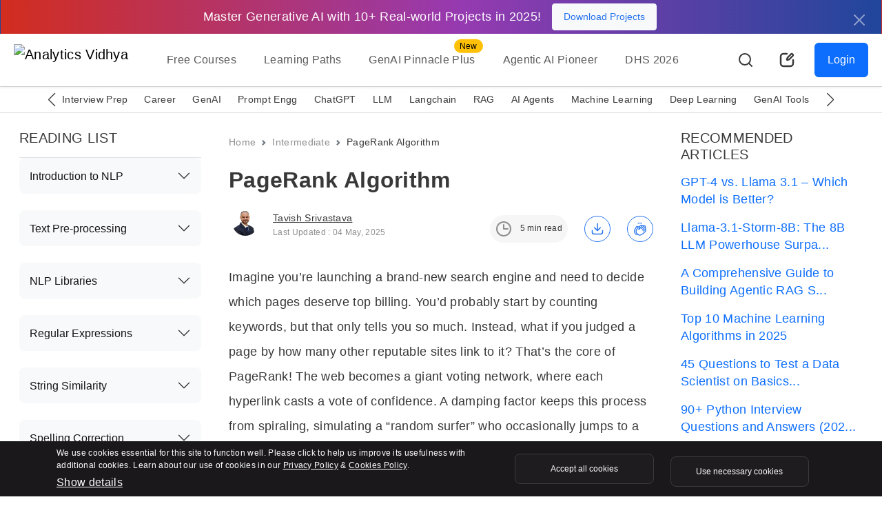

--- FILE ---
content_type: text/css; charset=utf-8
request_url: https://cdnjs.cloudflare.com/ajax/libs/highlight.js/11.7.0/styles/tokyo-night-dark.min.css
body_size: 146
content:
pre code.hljs{display:block;overflow-x:auto;padding:1em}code.hljs{padding:3px 5px}/*!
  Theme: Tokyo-night-Dark
  origin: https://github.com/enkia/tokyo-night-vscode-theme
  Description: Original highlight.js style
  Author: (c) Henri Vandersleyen <hvandersleyen@gmail.com>
  License: see project LICENSE
  Touched: 2022
*/.hljs-comment,.hljs-meta{color:#565f89}.hljs-deletion,.hljs-doctag,.hljs-regexp,.hljs-selector-attr,.hljs-selector-class,.hljs-selector-id,.hljs-selector-pseudo,.hljs-tag,.hljs-template-tag,.hljs-variable.language_{color:#f7768e}.hljs-link,.hljs-literal,.hljs-number,.hljs-params,.hljs-template-variable,.hljs-type,.hljs-variable{color:#ff9e64}.hljs-attribute,.hljs-built_in{color:#e0af68}.hljs-keyword,.hljs-property,.hljs-subst,.hljs-title,.hljs-title.class_,.hljs-title.class_.inherited__,.hljs-title.function_{color:#7dcfff}.hljs-selector-tag{color:#73daca}.hljs-addition,.hljs-bullet,.hljs-quote,.hljs-string,.hljs-symbol{color:#9ece6a}.hljs-code,.hljs-formula,.hljs-section{color:#7aa2f7}.hljs-attr,.hljs-char.escape_,.hljs-keyword,.hljs-name,.hljs-operator{color:#bb9af7}.hljs-punctuation{color:#c0caf5}.hljs{background:#1a1b26;color:#9aa5ce}.hljs-emphasis{font-style:italic}.hljs-strong{font-weight:700}

--- FILE ---
content_type: text/javascript; charset=utf-8
request_url: https://www.analyticsvidhya.com/cdn-cgi/zaraz/s.js?z=JTdCJTIyZXhlY3V0ZWQlMjIlM0ElNUIlNUQlMkMlMjJ0JTIyJTNBJTIyVW5kZXJzdGFuZGluZyUyMHRoZSUyMFBhZ2VyYW5rJTIwQWxnb3JpdGhtJTNBJTIwQSUyMEJlZ2lubmVyJ3MlMjBHdWlkZSUyMiUyQyUyMnglMjIlM0EwLjg0NDg0NDkzNjIzOTQ3MzclMkMlMjJ3JTIyJTNBMTI4MCUyQyUyMmglMjIlM0E3MjAlMkMlMjJqJTIyJTNBNzIwJTJDJTIyZSUyMiUzQTEyODAlMkMlMjJsJTIyJTNBJTIyaHR0cHMlM0ElMkYlMkZ3d3cuYW5hbHl0aWNzdmlkaHlhLmNvbSUyRmJsb2clMkYyMDE1JTJGMDQlMkZwYWdlcmFuay1leHBsYWluZWQtc2ltcGxlJTJGJTNGdXRtX3NvdXJjZSUzRHJlYWRpbmdfbGlzdCUyNnV0bV9tZWRpdW0lM0RodHRwcyUzQSUyRiUyRnd3dy5hbmFseXRpY3N2aWRoeWEuY29tJTJGYmxvZyUyRjIwMjAlMkYwNyUyRnBhcnQtb2Ytc3BlZWNocG9zLXRhZ2dpbmctZGVwZW5kZW5jeS1wYXJzaW5nLWFuZC1jb25zdGl0dWVuY3ktcGFyc2luZy1pbi1ubHAlMkYlMjIlMkMlMjJyJTIyJTNBJTIyJTIyJTJDJTIyayUyMiUzQTI0JTJDJTIybiUyMiUzQSUyMlVURi04JTIyJTJDJTIybyUyMiUzQTAlMkMlMjJxJTIyJTNBJTVCJTVEJTdE
body_size: 5535
content:
try{(function(w,d){zaraz.debug=(px="")=>{document.cookie=`zarazDebug=${px}; path=/`;location.reload()};window.zaraz._al=function(en,eo,ep){w.zaraz.listeners.push({item:en,type:eo,callback:ep});en.addEventListener(eo,ep)};zaraz.preview=(eq="")=>{document.cookie=`zarazPreview=${eq}; path=/`;location.reload()};zaraz.i=function(pL){const pM=d.createElement("div");pM.innerHTML=unescape(pL);const pN=pM.querySelectorAll("script"),pO=d.querySelector("script[nonce]"),pP=pO?.nonce||pO?.getAttribute("nonce");for(let pQ=0;pQ<pN.length;pQ++){const pR=d.createElement("script");pP&&(pR.nonce=pP);pN[pQ].innerHTML&&(pR.innerHTML=pN[pQ].innerHTML);for(const pS of pN[pQ].attributes)pR.setAttribute(pS.name,pS.value);d.head.appendChild(pR);pN[pQ].remove()}d.body.appendChild(pM)};zaraz.f=async function(py,pz){const pA={credentials:"include",keepalive:!0,mode:"no-cors"};if(pz){pA.method="POST";pA.body=new URLSearchParams(pz);pA.headers={"Content-Type":"application/x-www-form-urlencoded"}}return await fetch(py,pA)};window.zaraz._p=async d$=>new Promise(ea=>{if(d$){d$.e&&d$.e.forEach(eb=>{try{const ec=d.querySelector("script[nonce]"),ed=ec?.nonce||ec?.getAttribute("nonce"),ee=d.createElement("script");ed&&(ee.nonce=ed);ee.innerHTML=eb;ee.onload=()=>{d.head.removeChild(ee)};d.head.appendChild(ee)}catch(ef){console.error(`Error executing script: ${eb}\n`,ef)}});Promise.allSettled((d$.f||[]).map(eg=>fetch(eg[0],eg[1])))}ea()});zaraz.pageVariables={};zaraz.__zcl=zaraz.__zcl||{};zaraz.track=async function(eu,ev,ew){return new Promise((ex,ey)=>{const ez={name:eu,data:{}};if(ev?.__zarazClientEvent)Object.keys(localStorage).filter(eB=>eB.startsWith("_zaraz_google_consent_")).forEach(eA=>ez.data[eA]=localStorage.getItem(eA));else{for(const eC of[localStorage,sessionStorage])Object.keys(eC||{}).filter(eE=>eE.startsWith("_zaraz_")).forEach(eD=>{try{ez.data[eD.slice(7)]=JSON.parse(eC.getItem(eD))}catch{ez.data[eD.slice(7)]=eC.getItem(eD)}});Object.keys(zaraz.pageVariables).forEach(eF=>ez.data[eF]=JSON.parse(zaraz.pageVariables[eF]))}Object.keys(zaraz.__zcl).forEach(eG=>ez.data[`__zcl_${eG}`]=zaraz.__zcl[eG]);ez.data.__zarazMCListeners=zaraz.__zarazMCListeners;
//
ez.data={...ez.data,...ev};ez.zarazData=zarazData;fetch("/cdn-cgi/zaraz/t",{credentials:"include",keepalive:!0,method:"POST",headers:{"Content-Type":"application/json"},body:JSON.stringify(ez)}).catch(()=>{
//
return fetch("/cdn-cgi/zaraz/t",{credentials:"include",method:"POST",headers:{"Content-Type":"application/json"},body:JSON.stringify(ez)})}).then(function(eI){zarazData._let=(new Date).getTime();eI.ok||ey();return 204!==eI.status&&eI.json()}).then(async eH=>{await zaraz._p(eH);"function"==typeof ew&&ew()}).finally(()=>ex())})};zaraz.set=function(eJ,eK,eL){try{eK=JSON.stringify(eK)}catch(eM){return}prefixedKey="_zaraz_"+eJ;sessionStorage&&sessionStorage.removeItem(prefixedKey);localStorage&&localStorage.removeItem(prefixedKey);delete zaraz.pageVariables[eJ];if(void 0!==eK){eL&&"session"==eL.scope?sessionStorage&&sessionStorage.setItem(prefixedKey,eK):eL&&"page"==eL.scope?zaraz.pageVariables[eJ]=eK:localStorage&&localStorage.setItem(prefixedKey,eK);zaraz.__watchVar={key:eJ,value:eK}}};for(const{m:eN,a:eO}of zarazData.q.filter(({m:eP})=>["debug","set"].includes(eP)))zaraz[eN](...eO);for(const{m:eQ,a:eR}of zaraz.q)zaraz[eQ](...eR);delete zaraz.q;delete zarazData.q;zaraz.spaPageview=()=>{zarazData.l=d.location.href;zarazData.t=d.title;zaraz.pageVariables={};zaraz.__zarazMCListeners={};zaraz.track("__zarazSPA")};zaraz.fulfilTrigger=function(fm,fn,fo,fp){zaraz.__zarazTriggerMap||(zaraz.__zarazTriggerMap={});zaraz.__zarazTriggerMap[fm]||(zaraz.__zarazTriggerMap[fm]="");zaraz.__zarazTriggerMap[fm]+="*"+fn+"*";zaraz.track("__zarazEmpty",{...fo,__zarazClientTriggers:zaraz.__zarazTriggerMap[fm]},fp)};zaraz._processDataLayer=pC=>{for(const pD of Object.entries(pC))zaraz.set(pD[0],pD[1],{scope:"page"});if(pC.event){if(zarazData.dataLayerIgnore&&zarazData.dataLayerIgnore.includes(pC.event))return;let pE={};for(let pF of dataLayer.slice(0,dataLayer.indexOf(pC)+1))pE={...pE,...pF};delete pE.event;pC.event.startsWith("gtm.")||zaraz.track(pC.event,pE)}};window.dataLayer=w.dataLayer||[];const pB=w.dataLayer.push;Object.defineProperty(w.dataLayer,"push",{configurable:!0,enumerable:!1,writable:!0,value:function(...pG){let pH=pB.apply(this,pG);zaraz._processDataLayer(pG[0]);return pH}});dataLayer.forEach(pI=>zaraz._processDataLayer(pI));zaraz._cts=()=>{zaraz._timeouts&&zaraz._timeouts.forEach(ej=>clearTimeout(ej));zaraz._timeouts=[]};zaraz._rl=function(){w.zaraz.listeners&&w.zaraz.listeners.forEach(ek=>ek.item.removeEventListener(ek.type,ek.callback));window.zaraz.listeners=[]};const eh=history.pushState.bind(history);history.pushState=function(...el){try{zaraz._rl();zaraz._cts&&zaraz._cts()}finally{eh(...el);setTimeout(zaraz.spaPageview,100)}};const ei=history.replaceState.bind(history);history.replaceState=function(...em){try{zaraz._rl();zaraz._cts&&zaraz._cts()}finally{ei(...em);setTimeout(zaraz.spaPageview,100)}};zaraz._c=bW=>{const{event:bX,...bY}=bW;zaraz.track(bX,{...bY,__zarazClientEvent:!0})};zaraz._syncedAttributes=["altKey","clientX","clientY","pageX","pageY","button"];zaraz.__zcl.track=!0;d.addEventListener("visibilitychange",A=>{zaraz._c({event:"visibilityChange",visibilityChange:[{state:d.visibilityState,timestamp:(new Date).getTime()}]},1)});zaraz.__zcl.visibilityChange=!0;zaraz.__zarazMCListeners={"google-analytics_v4_hVoR":["visibilityChange"]};zaraz._p({"e":["(function(w,d){(function(){const pm=\"90%\",pn=[];for(let pp=0;pp<pm.split(\",\").length;pp+=1){const pq=pm.split(\",\")[pp].trim().match(/^([0-9]{1,999999999})(px|%)?$/);pq&&pq[1]&&pn.push([parseInt(pq[1],10),pq[2]||\"%\"])}let po=()=>{const pr=d.scrollingElement||d.documentElement,ps=pr.scrollHeight-pr.clientHeight,pt=pr.scrollTop/ps*100;for(let pu=0;pu<pn.length;pu+=1)if(pn[pu]){const[pv,pw]=pn[pu];if(\"%\"===pw&&pt>=pv||\"px\"===pw&&pr.scrollTop>=pv){delete pn[pu];zaraz.fulfilTrigger(\"cChk\",\"XbOw\",{scrollDepth:pv+pw})}}};w.zaraz._al(d,\"scroll\",po);w.zaraz._al(w,\"resize\",po);po();})();;w.zarazData.executed.push(\"Pageview\");})(window,document)","(function(w,d){{const d = document.createElement('div');d.innerHTML = ``;document.body.appendChild(d);};{!function(){const e={baseUrl:\"https://brahma.openengage.ai\",credentials:\"include\",login(e,t=\"\"){if(!e)return void console.log(\"User ID is required for login tracking\");const n={userId:e,userEmail:t};this.updateLoginDetails(n,\"user/login\",\"Login\")},logout(e){if(!e)return void console.log(\"User ID is required for logout tracking\");const t={userId:e};this.updateLoginDetails(t,\"user/reset\",\"Logout\")},updateLoginDetails(e,t,n){return fetch(`${this.baseUrl}/${t}`,{method:\"POST\",body:JSON.stringify(e),headers:{\"Content-Type\":\"application/json\"},credentials:\"include\"}).then((e=>204===e.status||\"0\"===e.headers.get(\"content-length\")?{success:!0}:e.text().then((e=>{if(!e)return{success:!0};try{return JSON.parse(e)}catch(t){return console.warn(\"Server returned non-JSON response:\",e),{success:!0,message:e}}})))).then((e=>(console.log(n+\" tracked successfully\"),e))).catch((e=>{console.error(\"Error tracking event:\",e)})),Promise.resolve({queued:!0})},trackPageLoadOE(){console.log(\"Inside function track page load\");const e=e=>{const t=document.querySelector(e);return t?t.content:\"\"},t=e('meta[name=\"description\"]')||e('meta[property=\"og:description\"]'),n=e('meta[property=\"og:title\"]')||e('meta[name=\"twitter:title\"]')||document.title,o={PageLoad:{page_url:window.location.href,page_path:window.location.pathname,page_referrer:document.referrer,meta_title:n,meta_description:t,timestamp:(new Date).toISOString(),screen_size:`${window.screen.width}x${window.screen.height}`,viewport_size:`${window.innerWidth}x${window.innerHeight}`,language:navigator.language,utm_source:new URLSearchParams(window.location.search).get(\"utm_source\")||\"\",utm_medium:new URLSearchParams(window.location.search).get(\"utm_medium\")||\"\",utm_campaign:new URLSearchParams(window.location.search).get(\"utm_campaign\")||\"\",utm_content:new URLSearchParams(window.location.search).get(\"utm_content\")||\"\",utm_term:new URLSearchParams(window.location.search).get(\"utm_term\")||\"\"}};return this.sendTrackingDataOE(o)},trackClickOE(e){const t=e.target,n=t.id||\"\",o=Array.from(t.classList).join(\" \")||\"\",r=t.textContent?.trim()||\"\",i=t.tagName?.toLowerCase()||\"\";let a=n||o||i;const s=t.getBoundingClientRect(),c={Click:{element_id:n,element_class:o,element_text:r,element_tag:i,element_identifier:a,position_x:Math.round(s.left+window.scrollX),position_y:Math.round(s.top+window.scrollY),page_url:window.location.href,page_path:window.location.pathname,timestamp:(new Date).toISOString(),is_logged_in:!1}};return this.sendTrackingDataOE(c)},sendTrackingDataOE(e){return console.log(\"hitting the brahma track events api\"),fetch(`${this.baseUrl}/track/events`,{method:\"POST\",body:JSON.stringify(e),headers:{\"Content-Type\":\"application/json\"},credentials:\"include\"}).then((e=>204===e.status||\"0\"===e.headers.get(\"content-length\")?{success:!0}:e.text().then((e=>{if(!e)return{success:!0};try{return JSON.parse(e)}catch(t){return console.warn(\"Server returned non-JSON response:\",e),{success:!0,message:e}}})))).then((e=>(console.log(\"Event tracked successfully\"),e))).catch((e=>{console.error(\"Error tracking event:\",e)})),Promise.resolve({queued:!0})},setupSPARouteTrackingOE(){if(window.history&&window.history.pushState){const t=window.history.pushState;window.history.pushState=function(){t.apply(this,arguments),setTimeout((()=>{e.trackPageLoadOE()}),100)},window.addEventListener(\"popstate\",(()=>{setTimeout((()=>{e.trackPageLoadOE()}),100)}))}},setupClickTrackingOE(){document.addEventListener(\"click\",(e=>{this.trackClickOE(e)}),!0)},init(){this.trackPageLoadOE(),this.setupSPARouteTrackingOE(),this.setupClickTrackingOE()}};window.trackLogin=function(t,n=\"\"){e.login(t,n)},window.trackLogout=function(t){e.logout(t)},\"complete\"===document.readyState||\"interactive\"===document.readyState?setTimeout((()=>e.init()),1):document.addEventListener(\"DOMContentLoaded\",(()=>{e.init()}))}();};{const d = document.createElement('div');d.innerHTML = ``;document.body.appendChild(d);};{\nlet userEmail = \"anand@analyticsvidhya.com\";\nlet analyticsProdURL = \"https://brahma.analyticsvidhya.com\";\nlet pageLoadTimestamp = Date.now();\n\nfunction recordPageloadEvent() {\n    let urlPath = '/events';\n    let url = analyticsProdURL + urlPath;\n\n    // Prepare data to be sent as query parameters\n    let data = {\n        clientSystemTimestamp: pageLoadTimestamp,\n        userEmail: userEmail,\n        currentPageURI: window.location.href,\n        eventType: 'pageload'\n    };\n\n    // Use URLSearchParams to convert the data to query string\n    let queryParams = new URLSearchParams(data).toString();\n\n    // Append the query string to the URL\n    url = `${url}?${queryParams}`;\n\n    console.log(\"Sending request to:\", url);\n\n    // Replacing $.ajax() with fetch()\n    fetch(url, {\n        method: \"GET\",\n        credentials: \"include\", // Ensures cookies are sent\n        headers: { \"Content-Type\": \"application/json\" }\n    })\n    .then(response => {\n        if (!response.ok) {\n            throw new Error(`HTTP error! Status: ${response.status}`);\n        }\n        return response.json();\n    })\n    .then(data => console.log(\"Success:\", data))\n    .catch(error => console.error(\"Request failed:\", error));\n}\n\n\nlet currentHost = window.location.hostname;\nlet found2 = currentHost.search('analyticsvidhya.com');\nif (found2 !== -1) {\n    recordPageloadEvent();\n}\nconsole.log(\"executed\");\n}})(window,document)"]})})(window,document)}catch(e){throw fetch("/cdn-cgi/zaraz/t"),e;}